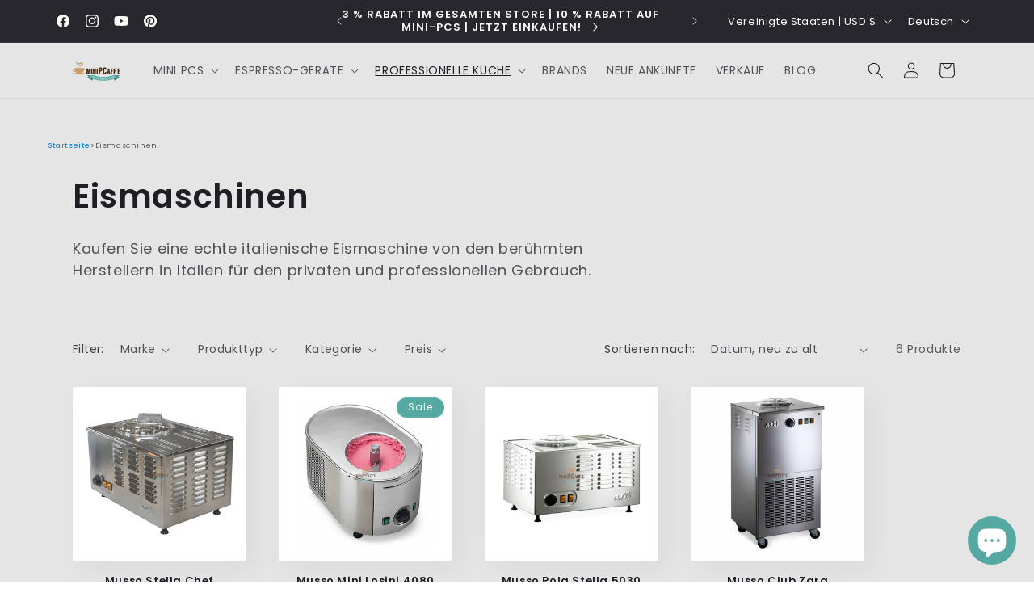

--- FILE ---
content_type: image/svg+xml
request_url: https://cdn.shopify.com/s/files/1/1424/0646/files/solana-pay.svg?v=1753187610
body_size: 817
content:
<svg xmlns="http://www.w3.org/2000/svg" fill="none" viewBox="0 0 86 32" height="32" width="86">
<path fill="black" d="M77.1128 22.0065L72.1479 11.1583H68.027L75.1197 25.7956L74.9921 26.2364C74.8144 26.8223 74.4395 27.3282 73.9311 27.6679C73.4228 28.0076 72.8125 28.1599 72.2046 28.0989C71.493 28.0923 70.7948 27.9039 70.1761 27.5515L69.5165 30.6865C70.4684 31.0797 71.4871 31.2849 72.5167 31.2908C75.3538 31.2908 77.0702 30.2458 78.4888 27.1676L86 11.1583H82.021L77.1128 22.0065Z"></path>
<path fill="black" d="M42.0235 5.99011H30.1219V25.9306H34.0229V18.6013H42.0235C46.3713 18.6013 49.2297 16.4047 49.2297 12.2957C49.2297 8.18677 46.3713 5.99011 42.0235 5.99011ZM41.8107 15.1109H34.0087V9.42372H41.8107C44.0662 9.42372 45.357 10.4545 45.357 12.2673C45.357 14.0801 44.0662 15.1109 41.8107 15.1109Z"></path>
<path fill="black" d="M65.539 22.1487V16.1416C65.539 12.5872 62.9928 10.746 58.6236 10.746C55.0773 10.746 51.9706 12.4024 51.0982 14.9473L54.3042 16.0848C54.7794 14.8123 56.432 13.8739 58.4889 13.8739C60.9288 13.8739 61.9572 14.8691 61.9572 16.0848V16.4758L56.1554 17.1156C52.8147 17.471 50.6159 18.971 50.6159 21.6511C50.6159 24.587 53.1339 26.1652 56.4745 26.1652C58.6278 26.2325 60.7248 25.4691 62.3331 24.0325C62.9147 25.4543 63.5105 26.4069 67.4754 25.9022V22.9307C65.8866 23.3145 65.539 22.9307 65.539 22.1487ZM61.9927 20.2435C61.9927 22.1771 59.2903 23.2008 57.0278 23.2008C55.3042 23.2008 54.2687 22.6463 54.2687 21.5444C54.2687 20.4425 55.1198 20.0444 56.7653 19.8525L62.0069 19.2411L61.9927 20.2435Z"></path>
<path fill="url(#paint0_linear_127_5269)" d="M22.7439 21.253C22.7714 21.3361 22.7714 21.4259 22.7439 21.5089C22.7279 21.5918 22.6885 21.6683 22.6304 21.7293L18.8783 25.6748C18.7956 25.7599 18.6968 25.8276 18.5875 25.8738C18.478 25.9219 18.3595 25.9462 18.24 25.9449H0.444308C0.361894 25.9456 0.280888 25.9235 0.210248 25.8809C0.139655 25.8328 0.0833028 25.7665 0.0471156 25.689C0.0221236 25.6104 0.0221236 25.5259 0.0471156 25.4473C0.0618237 25.3655 0.0986193 25.2892 0.153506 25.2269L3.91265 21.2815C3.99533 21.1963 4.09422 21.1286 4.20346 21.0824C4.31277 21.0337 4.43137 21.0094 4.551 21.0113H22.3183C22.404 21.0097 22.4882 21.0345 22.5594 21.0824C22.6393 21.1154 22.7047 21.1759 22.7439 21.253ZM18.8854 13.7602C18.8009 13.6773 18.7025 13.6099 18.5946 13.5612C18.484 13.5164 18.3663 13.4924 18.2471 13.4901H0.444308C0.360864 13.4913 0.27943 13.5159 0.209231 13.5612C0.139032 13.6064 0.0828724 13.6704 0.0471156 13.746C0.0225831 13.8247 0.0225831 13.909 0.0471156 13.9877C0.0590607 14.0704 0.0962206 14.1474 0.153506 14.2081L3.91265 18.1606C3.99717 18.2436 4.09561 18.311 4.20346 18.3597C4.31383 18.405 4.43173 18.4291 4.551 18.4308H22.3183C22.404 18.4324 22.4882 18.4076 22.5594 18.3597C22.6311 18.3178 22.6861 18.2526 22.7155 18.1749C22.7518 18.0992 22.7639 18.0141 22.7499 17.9314C22.7359 17.8486 22.6966 17.7722 22.6375 17.7128L18.8854 13.7602ZM0.210248 10.8455C0.280888 10.8881 0.361894 10.9102 0.444308 10.9095H18.2471C18.3666 10.9108 18.4851 10.8865 18.5946 10.8384C18.7038 10.7922 18.8027 10.7246 18.8854 10.6394L22.6375 6.69394C22.6956 6.63288 22.7349 6.55639 22.7509 6.47356C22.7755 6.39487 22.7755 6.31055 22.7509 6.23186C22.7216 6.15414 22.6665 6.08889 22.5949 6.04702C22.5237 5.99912 22.4395 5.9743 22.3538 5.97593H4.52263C4.403 5.97402 4.2844 5.99828 4.17509 6.04702C4.06585 6.09322 3.96696 6.1609 3.88428 6.24607L0.132229 10.2057C0.0727337 10.2658 0.0331119 10.3427 0.0187441 10.4261C-0.00624802 10.5047 -0.00624802 10.5892 0.0187441 10.6678C0.0647789 10.7438 0.131116 10.8054 0.210248 10.8455V10.8455Z"></path>
<defs>
<linearGradient gradientUnits="userSpaceOnUse" y2="5.40994" x2="20.1989" y1="26.4209" x1="1.922" id="paint0_linear_127_5269">
<stop stop-color="#9945FF" offset="0.08"></stop>
<stop stop-color="#8752F3" offset="0.3"></stop>
<stop stop-color="#5497D5" offset="0.5"></stop>
<stop stop-color="#43B4CA" offset="0.6"></stop>
<stop stop-color="#28E0B9" offset="0.72"></stop>
<stop stop-color="#19FB9B" offset="0.97"></stop>
</linearGradient>
</defs>
</svg>
